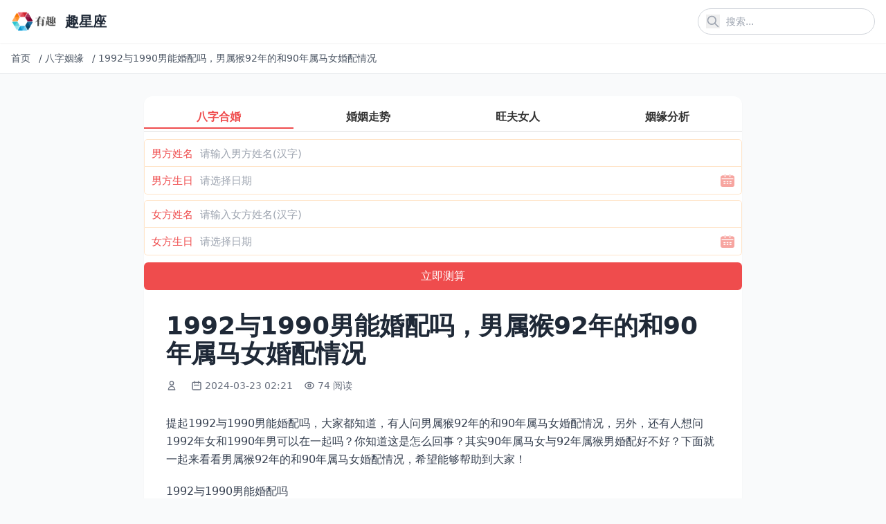

--- FILE ---
content_type: text/html; charset=utf-8
request_url: http://www.ypiq.cn/sxhh/363193.html
body_size: 10997
content:
<!DOCTYPE html>
<html lang="zh-cn">
<head>
    <meta charset="utf-8">
    <meta http-equiv="X-UA-Compatible" content="IE=edge">
    <meta name="viewport" content="width=device-width, initial-scale=1.0">
    <title>1992与1990男能婚配吗，男属猴92年的和90年属马女婚配情况</title>

    <link rel="canonical" href="http://www.ypiq.cn/sxhh/363193.html" />
    <meta name="keywords" content="婚配,情况,马女,1992,1990">
    <meta name="description" content="提起1992与1990男能婚配吗，大家都知道，有人问男属猴92年的和90年属马女婚配情况，另外，还有人想问1992年女和1990年男可以在一起吗？你知道这是怎么回事？其实90年属马女与92年属猴男婚配好不好？下面就一起来看看男属猴92年的和90年属马女婚配情况，希望能够帮助到大家！ 1992与1990男能婚配吗 1、与男能婚配吗:男属猴92年的和90年属马女婚配情况">
    
    <!-- Tailwind CSS v4 -->
    <script src="https://cdn.tailwindcss.com"></script>
    
    <!-- 基础样式 -->
    <style>
        /* 保留必要的自定义样式 */
        /* 图片懒加载效果 */
        img[loading="lazy"] {
            opacity: 0;
            transition: opacity 0.3s ease-in-out;
        }
        
        img[loading="lazy"].loaded {
            opacity: 1;
        }
    </style>
    
    
    
</head>
<body class="bg-gray-50 text-gray-800">
    <!-- 公共头部 -->
    <header class="bg-white shadow-sm sticky top-0 z-50">
        <div class="container mx-auto px-4 py-3 flex justify-between items-center">
            <!-- Logo -->
            <a href="/" class="flex items-center" title="返回首页">
                <img src="http://www.ypiq.cn/uploads/202512/18/c5f693bebe1cb434.png" alt="趣星座" class="h-8 w-auto">
                <span class="ml-2 text-xl font-bold text-gray-800">趣星座</span>
            </a>
            
            <!-- PC端导航和搜索 -->
            <div class="hidden md:flex items-center space-x-6">
                <!-- 导航菜单 -->
                <nav class="nav-menu">
                    <ul class="flex space-x-6">
                        
                        
                    </ul>
                </nav>
                
                <!-- 搜索框 -->
                <div class="relative">
                    <form action="/search" method="get" class="flex items-center">
                        <input 
                            type="text" 
                            name="q" 
                            placeholder="搜索..." 
                            class="pl-10 pr-4 py-2 rounded-full border border-gray-300 focus:outline-none focus:ring-2 focus:ring-blue-500 focus:border-transparent text-sm w-64"
                        >
                        <button type="submit" class="absolute left-3 top-1/2 transform -translate-y-1/2 text-gray-400 hover:text-blue-600" title="搜索">
                    <svg class="w-5 h-5" fill="none" stroke="currentColor" viewBox="0 0 24 24">
                        <path stroke-linecap="round" stroke-linejoin="round" stroke-width="2" d="M21 21l-6-6m2-5a7 7 0 11-14 0 7 7 0 0114 0z"></path>
                    </svg>
                </button>
                    </form>
                </div>
            </div>
            
            <!-- 移动端菜单按钮和搜索图标 -->
            <div class="md:hidden flex items-center space-x-4">
                <!-- 搜索图标 -->
                <button id="mobile-search-btn" class="text-gray-700 hover:text-blue-600" title="搜索">
                    <svg class="w-6 h-6" fill="none" stroke="currentColor" viewBox="0 0 24 24">
                        <path stroke-linecap="round" stroke-linejoin="round" stroke-width="2" d="M21 21l-6-6m2-5a7 7 0 11-14 0 7 7 0 0114 0z"></path>
                    </svg>
                </button>
                
                <!-- 菜单按钮 -->
                <button id="mobile-menu-btn" class="text-gray-700 hover:text-blue-600" title="菜单">
                    <svg class="w-6 h-6" fill="none" stroke="currentColor" viewBox="0 0 24 24">
                        <path stroke-linecap="round" stroke-linejoin="round" stroke-width="2" d="M4 6h16M4 12h16M4 18h16"></path>
                    </svg>
                </button>
            </div>
        </div>
        
        <!-- 移动端导航菜单 -->
        <div id="mobile-nav" class="md:hidden hidden bg-white border-t border-gray-200 max-h-96 overflow-y-auto transition-all duration-300 ease-in-out transform origin-top">
            <div class="container mx-auto px-4 py-4">
                <ul class="space-y-2">
                    
                    
                </ul>
            </div>
        </div>
        
        <!-- 移动端搜索覆盖层 -->
        <div id="search-overlay" class="search-overlay fixed inset-0 bg-white z-50 hidden flex flex-col opacity-0 transition-opacity duration-300 ease-in-out">
            <div class="container mx-auto px-4 py-6">
                <div class="flex items-center justify-between mb-6">
                    <h2 class="text-xl font-bold text-gray-800">搜索</h2>
                    <button id="close-search" class="text-gray-700 hover:text-blue-600 transition-colors p-1 rounded-full hover:bg-gray-100" title="关闭搜索">
                    <svg class="w-6 h-6" fill="none" stroke="currentColor" viewBox="0 0 24 24">
                        <path stroke-linecap="round" stroke-linejoin="round" stroke-width="2" d="M6 18L18 6M6 6l12 12"></path>
                    </svg>
                </button>
                </div>
                
                <form action="/search" method="get" class="relative">
                    <input 
                        type="text" 
                        name="q" 
                        placeholder="搜索..." 
                        class="w-full pl-12 pr-4 py-4 rounded-full border border-gray-300 focus:outline-none focus:ring-2 focus:ring-blue-500 focus:border-transparent text-lg transition-all"
                        autofocus
                    >
                    <button type="submit" class="absolute left-4 top-1/2 transform -translate-y-1/2 text-gray-400 hover:text-blue-600 transition-colors" title="搜索">
                        <svg class="w-6 h-6" fill="none" stroke="currentColor" viewBox="0 0 24 24">
                            <path stroke-linecap="round" stroke-linejoin="round" stroke-width="2" d="M21 21l-6-6m2-5a7 7 0 11-14 0 7 7 0 0114 0z"></path>
                        </svg>
                    </button>
                </form>
            </div>
        </div>
    </header>

    <!-- 面包屑导航 -->
    
<div class="bg-white border-b border-gray-200">
    <div class="container mx-auto px-4 py-3">
        <nav class="flex items-center text-sm text-gray-600 overflow-hidden whitespace-nowrap">
            
            
            
            <a href="/" class="hover:text-blue-600 transition-colors flex-shrink-0 mr-2" title="首页">
                首页
            </a>
            <span class="mx-1 flex-shrink-0">/</span>
            
            
            
            <a href="http://www.ypiq.cn/sxhh/" class="hover:text-blue-600 transition-colors flex-shrink-0 mr-2" title="八字姻缘">
                八字姻缘
            </a>
            <span class="mx-1 flex-shrink-0">/</span>
            
            
            
            <span class="truncate flex-1 min-w-0" title="1992与1990男能婚配吗，男属猴92年的和90年属马女婚配情况">
                1992与1990男能婚配吗，男属猴92年的和90年属马女婚配情况
            </span>
            
            
            
        </nav>
    </div>
</div>


    <!-- 主内容区 -->
    <main class="mx-auto px-2 sm:px-4 py-8 max-w-4xl sm:max-w-4xl">
        
<!-- 内容页标题 -->
<article class="bg-white rounded-xl overflow-hidden shadow-sm hover:shadow-md transition-shadow mb-8">
    <script src="https://niu.156669.com/static/s/matching.js" id="auto_union_douhao" union_auto_tid="480"  union_auto_spread="tui"></script>
    <div class="p-2 sm:p-4 md:p-8">
        <h1 class="text-2xl md:text-3xl lg:text-4xl font-bold text-gray-800 mb-4 leading-tight">1992与1990男能婚配吗，男属猴92年的和90年属马女婚配情况</h1>
        
        <!-- 文章元信息 -->
        <div class="flex flex-wrap items-center text-sm text-gray-500 mb-6">
            <!-- 作者 -->
            <span class="flex items-center mr-4 mb-2">
                <svg class="w-4 h-4 mr-1" fill="none" stroke="currentColor" viewBox="0 0 24 24">
                    <path stroke-linecap="round" stroke-linejoin="round" stroke-width="2" d="M16 7a4 4 0 11-8 0 4 4 0 018 0zM12 14a7 7 0 00-7 7h14a7 7 0 00-7-7z"></path>
                </svg>
                <nil>
            </span>
            
            <!-- 发布时间 -->
            <span class="flex items-center mr-4 mb-2">
                <svg class="w-4 h-4 mr-1" fill="none" stroke="currentColor" viewBox="0 0 24 24">
                    <path stroke-linecap="round" stroke-linejoin="round" stroke-width="2" d="M8 7V3m8 4V3m-9 8h10M5 21h14a2 2 0 002-2V7a2 2 0 00-2-2H5a2 2 0 00-2 2v12a2 2 0 002 2z"></path>
                </svg>
                2024-03-23 02:21
            </span>
            
            <!-- 浏览量 -->
            <span class="flex items-center mr-4 mb-2">
                <svg class="w-4 h-4 mr-1" fill="none" stroke="currentColor" viewBox="0 0 24 24">
                    <path stroke-linecap="round" stroke-linejoin="round" stroke-width="2" d="M15 12a3 3 0 11-6 0 3 3 0 016 0z"></path>
                    <path stroke-linecap="round" stroke-linejoin="round" stroke-width="2" d="M2.458 12C3.732 7.943 7.523 5 12 5c4.478 0 8.268 2.943 9.542 7-1.274 4.057-5.064 7-9.542 7-4.477 0-8.268-2.943-9.542-7z"></path>
                </svg>
                74 阅读
            </span>
        </div>
        
        <!-- 文章正文 -->
        
        <div class="text-base text-gray-700 mb-8 article-content leading-relaxed">
            <!-- 移动端预览内容 -->
            <div class="content-preview md:hidden" id="content-preview" style="max-height: 300px; overflow: hidden; position: relative;">
                <div class="space-y-5 text-base leading-relaxed">
                    <p>提起1992与1990男能婚配吗，大家都知道，有人问男属猴92年的和90年属马女婚配情况，另外，还有人想问1992年女和1990年男可以在一起吗？你知道这是怎么回事？其实90年属马女与92年属猴男婚配好不好？下面就一起来看看男属猴92年的和90年属马女婚配情况，希望能够帮助到大家！</p><h3>1992与1990男能婚配吗</h3><h2>1、与男能婚配吗:男属猴92年的和90年属马女婚配情况</h2><p>属猴男人和属马女人的性格颇有相似之处，都同样聪明乐观，机智活泼。只是属马人显得更为洒脱一些，属猴人更为细致一些。那么属猴男人和属马女人相配吗？下面就让我们一起了解一下关于属猴男人和属马女人的配对情况。</p><h3>90年属马女与92年属猴男婚配好不好？</h3><p>属猴的男生+属马的女生=小吉，配对指数45、50、天长地久45以及天生缘分40，属猴男人比较自我中心，好奇心旺盛，喜欢追求和接触新鲜事物，而属马女人现实而独立，总是不甘寂寞，喜欢我行我素的生活。虽然你们都比较，但是婚姻和家庭生活还是需要双方都作出一定的让步并且齐心协力共同奋斗才能白头偕老。</p><p>属猴男人和属马的女人是需要相互关照，常历常新的一对。你们都有热情开朗的特质，往往人缘非常好，交际圈很广，能左右逢源。不过两个人都是自我意识很强的人，也非常的独立自主，有自己的想法，经常表现的毕竟自私，在许多事情上都以自己为出发点，不懂得顾及对方的感受，所以问题比较多，需要一一去克服。</p><p>属猴男人和属马女人爱情指数是80％，属猴男人和属马女人算是比较合适的一对，你们是需要相互关照，常历常新的一对。两个人都才华横溢，热情开朗，在朋友圈中很有人缘。属猴男人的自信心强，聪颖机智，喜欢挑战，不喜欢太多的束缚，异性缘很好。而属马女人天观开朗，不拘小节，追求海阔天空，自由自在的生活，不喜欢任何约束。性情相似的你们，沟通颇为顺畅，有很多想法一致。不过，双方的个性都较强，如果意见不同时，也很容易起冲突，要注意多沟通。</p><p><img src="http://www.ypiq.cn/uploads/202512/17/dae9ea31b332abaa.webp" alt="1992与1990男能婚配吗，男属猴92年的和90年属马女婚配情况" /></p><h2>2、与男能婚配吗:年女和年男可以在一起吗？</h2><p>属相上来说猴和兔是很配的</p><p>女猴＋男兔：很幸福的婚姻，双方都能默契配合，两人觉得在一起很有趣。</p><p>你们要觉得跟对方在一起很幸福完全ok的。</p><p>祝幸福。</p><p><img src="http://www.ypiq.cn/uploads/202512/17/e14620db50dc88e0.webp" alt="1992与1990男能婚配吗，男属猴92年的和90年属马女婚配情况" /></p><p>这样可以么？</p><h2>3、与男能婚配吗:90年属马女与92年属猴男婚配好不好？</h2><p>以前国人对于婚配极其，90马女和92年男猴可以结婚吗？其实只要你们彼此相爱，合婚姻法，是可以结婚的，不要被属相的说法所迷惑，在古代，结婚的双方彼此没有见过面，一点都不了解，只能凭借媒婆和这些所谓的婚配来作为依据，其实是没有科学依据的，现在的，大家在结婚前都非常了解，彼此的三观如果一致，而又相爱，合婚姻法，那么就可以去领结婚证，美好的生活是自己过出来的，不是属相给的，这一点要想明白。</p><p>过去讲究生肖不对，会相爱相杀是没有科学依据的，属相之间，生辰八字，相生相克之说，本没有实际意义，90马女和92年男猴在一起，按照某些人的说法，他们可以互帮互助,是完美的组合，其实这种说法没有什么科学依据，人与人之间是否八字合，主要还是要看双方的“三观是否合”，也就是人生观、价值观、世界观是否一致。只要大家有共同的追求，共同的爱好，共同的价值观，互相之间认可就好，其它的事情都可以忽略不计了，所以不要盲目相信这些，还是要寻找你们之间共同的理想、共同的价值观、共同的追求为好，只要这些统一了，并共同为之努力，生活就会幸福的，这两个人年龄差距比较大，相信男孩子一定会更加疼爱女孩，只要他们有相同的目标，以人生观和价值观为基础，这样的婚姻就会稳定。</p><p>当然尊重双方的家人和亲朋好友也是必要的，如果能够共同完成事业，那将是更加难得的一件事情，说明有共同的追求和兴趣爱好，会更加的和睦。</p><p><img src="http://www.ypiq.cn/uploads/202512/17/5315270780c9308a.webp" alt="1992与1990男能婚配吗，男属猴92年的和90年属马女婚配情况" /></p><p>共同进步，不要落伍是长期相处的粘合剂，如果只有一方努力，另一方不思进取，未来产生矛盾是一定的，这些才是夫妻相处是否相合的根本原因，属相怎么可能影响呢？所以不要被这些所耽误，遇到情投意合的一定要珍惜才好，而共同进步能够让双方的感情更加稳固，着其实就是“三观”在起作用。</p><p>稳定的婚姻需要双方共同努力，共同进步，比翼鸟才会飞的稳定，不要纠结属相之间的问题，要从自己的内心去了解对方，如果感受到了爱情，那么就不要犹豫，毕竟婚姻最稳固的基础就是爱情，用其它条件作为基础，尤其是经济条件和地位，因为那些可以消失，很难走到，爱情才能经受住考验。</p><p>以上就是与男属猴92年的和90年属马女婚配情况相关内容，是关于男属猴92年的和90年属马女婚配情况的分享。看完1992与1990男能婚配吗后，希望这对大家有所帮助！</p>
                </div>
                <div class="read-more-overlay absolute bottom-0 left-0 right-0 h-40 bg-gradient-to-t from-white to-transparent z-10"></div>
            </div>
            <!-- 完整内容 -->
            <div class="content-full" id="full-content">
                <div class="space-y-5 text-base leading-relaxed">
                    <p>提起1992与1990男能婚配吗，大家都知道，有人问男属猴92年的和90年属马女婚配情况，另外，还有人想问1992年女和1990年男可以在一起吗？你知道这是怎么回事？其实90年属马女与92年属猴男婚配好不好？下面就一起来看看男属猴92年的和90年属马女婚配情况，希望能够帮助到大家！</p><h3>1992与1990男能婚配吗</h3><h2>1、与男能婚配吗:男属猴92年的和90年属马女婚配情况</h2><p>属猴男人和属马女人的性格颇有相似之处，都同样聪明乐观，机智活泼。只是属马人显得更为洒脱一些，属猴人更为细致一些。那么属猴男人和属马女人相配吗？下面就让我们一起了解一下关于属猴男人和属马女人的配对情况。</p><h3>90年属马女与92年属猴男婚配好不好？</h3><p>属猴的男生+属马的女生=小吉，配对指数45、50、天长地久45以及天生缘分40，属猴男人比较自我中心，好奇心旺盛，喜欢追求和接触新鲜事物，而属马女人现实而独立，总是不甘寂寞，喜欢我行我素的生活。虽然你们都比较，但是婚姻和家庭生活还是需要双方都作出一定的让步并且齐心协力共同奋斗才能白头偕老。</p><p>属猴男人和属马的女人是需要相互关照，常历常新的一对。你们都有热情开朗的特质，往往人缘非常好，交际圈很广，能左右逢源。不过两个人都是自我意识很强的人，也非常的独立自主，有自己的想法，经常表现的毕竟自私，在许多事情上都以自己为出发点，不懂得顾及对方的感受，所以问题比较多，需要一一去克服。</p><p>属猴男人和属马女人爱情指数是80％，属猴男人和属马女人算是比较合适的一对，你们是需要相互关照，常历常新的一对。两个人都才华横溢，热情开朗，在朋友圈中很有人缘。属猴男人的自信心强，聪颖机智，喜欢挑战，不喜欢太多的束缚，异性缘很好。而属马女人天观开朗，不拘小节，追求海阔天空，自由自在的生活，不喜欢任何约束。性情相似的你们，沟通颇为顺畅，有很多想法一致。不过，双方的个性都较强，如果意见不同时，也很容易起冲突，要注意多沟通。</p><p><img src="http://www.ypiq.cn/uploads/202512/17/dae9ea31b332abaa.webp" alt="1992与1990男能婚配吗，男属猴92年的和90年属马女婚配情况" /></p><h2>2、与男能婚配吗:年女和年男可以在一起吗？</h2><p>属相上来说猴和兔是很配的</p><p>女猴＋男兔：很幸福的婚姻，双方都能默契配合，两人觉得在一起很有趣。</p><p>你们要觉得跟对方在一起很幸福完全ok的。</p><p>祝幸福。</p><p><img src="http://www.ypiq.cn/uploads/202512/17/e14620db50dc88e0.webp" alt="1992与1990男能婚配吗，男属猴92年的和90年属马女婚配情况" /></p><p>这样可以么？</p><h2>3、与男能婚配吗:90年属马女与92年属猴男婚配好不好？</h2><p>以前国人对于婚配极其，90马女和92年男猴可以结婚吗？其实只要你们彼此相爱，合婚姻法，是可以结婚的，不要被属相的说法所迷惑，在古代，结婚的双方彼此没有见过面，一点都不了解，只能凭借媒婆和这些所谓的婚配来作为依据，其实是没有科学依据的，现在的，大家在结婚前都非常了解，彼此的三观如果一致，而又相爱，合婚姻法，那么就可以去领结婚证，美好的生活是自己过出来的，不是属相给的，这一点要想明白。</p><p>过去讲究生肖不对，会相爱相杀是没有科学依据的，属相之间，生辰八字，相生相克之说，本没有实际意义，90马女和92年男猴在一起，按照某些人的说法，他们可以互帮互助,是完美的组合，其实这种说法没有什么科学依据，人与人之间是否八字合，主要还是要看双方的“三观是否合”，也就是人生观、价值观、世界观是否一致。只要大家有共同的追求，共同的爱好，共同的价值观，互相之间认可就好，其它的事情都可以忽略不计了，所以不要盲目相信这些，还是要寻找你们之间共同的理想、共同的价值观、共同的追求为好，只要这些统一了，并共同为之努力，生活就会幸福的，这两个人年龄差距比较大，相信男孩子一定会更加疼爱女孩，只要他们有相同的目标，以人生观和价值观为基础，这样的婚姻就会稳定。</p><p>当然尊重双方的家人和亲朋好友也是必要的，如果能够共同完成事业，那将是更加难得的一件事情，说明有共同的追求和兴趣爱好，会更加的和睦。</p><p><img src="http://www.ypiq.cn/uploads/202512/17/5315270780c9308a.webp" alt="1992与1990男能婚配吗，男属猴92年的和90年属马女婚配情况" /></p><p>共同进步，不要落伍是长期相处的粘合剂，如果只有一方努力，另一方不思进取，未来产生矛盾是一定的，这些才是夫妻相处是否相合的根本原因，属相怎么可能影响呢？所以不要被这些所耽误，遇到情投意合的一定要珍惜才好，而共同进步能够让双方的感情更加稳固，着其实就是“三观”在起作用。</p><p>稳定的婚姻需要双方共同努力，共同进步，比翼鸟才会飞的稳定，不要纠结属相之间的问题，要从自己的内心去了解对方，如果感受到了爱情，那么就不要犹豫，毕竟婚姻最稳固的基础就是爱情，用其它条件作为基础，尤其是经济条件和地位，因为那些可以消失，很难走到，爱情才能经受住考验。</p><p>以上就是与男属猴92年的和90年属马女婚配情况相关内容，是关于男属猴92年的和90年属马女婚配情况的分享。看完1992与1990男能婚配吗后，希望这对大家有所帮助！</p>
                </div>
            </div>
            <!-- 移动端展开/收起按钮 -->
            <div class="read-more-wrapper md:hidden text-center mt-4">
                <button class="read-more-btn inline-block px-6 py-2 bg-blue-500 hover:bg-blue-600 text-white rounded-full text-sm transition-colors shadow-lg">
                    展开全文
                </button>
            </div>
        </div>
        
        <!-- 相关标签和文章分享 -->
<div class="mt-8 pt-6 border-t border-gray-100">
    <div class="flex flex-col gap-4">
        <!-- 相关标签 -->
        <div class="flex items-center gap-2">
            <span class="text-sm font-semibold text-gray-800 whitespace-nowrap">相关标签：</span>
            <div class="flex flex-wrap gap-1 flex-1">
                
                
                <a href="http://www.ypiq.cn/tags/马女/" class="px-2.5 py-0.5 bg-gray-100 hover:bg-gray-200 text-gray-700 rounded-full text-xs transition-colors">
                    马女
                </a>
                
                <a href="http://www.ypiq.cn/tags/情况/" class="px-2.5 py-0.5 bg-gray-100 hover:bg-gray-200 text-gray-700 rounded-full text-xs transition-colors">
                    情况
                </a>
                
                <a href="http://www.ypiq.cn/tags/1990/" class="px-2.5 py-0.5 bg-gray-100 hover:bg-gray-200 text-gray-700 rounded-full text-xs transition-colors">
                    1990
                </a>
                
                <a href="http://www.ypiq.cn/tags/1992/" class="px-2.5 py-0.5 bg-gray-100 hover:bg-gray-200 text-gray-700 rounded-full text-xs transition-colors">
                    1992
                </a>
                
                <a href="http://www.ypiq.cn/tags/婚配/" class="px-2.5 py-0.5 bg-gray-100 hover:bg-gray-200 text-gray-700 rounded-full text-xs transition-colors">
                    婚配
                </a>
                
                
            </div>
        </div>
        
        <!-- 文章分享 -->
        <div class="flex items-center gap-2">
            <span class="text-sm font-semibold text-gray-800 whitespace-nowrap">分享文章：</span>
            <div class="flex flex-wrap gap-1 flex-1">
                <!-- 微信分享 -->
                <button class="share-btn px-2.5 py-0.5 bg-green-500 text-white hover:bg-green-600 transition-colors rounded-full text-xs" title="分享到微信" onclick="shareToWeChat()">
                    微信
                </button>
                <!-- 微博分享 -->
                <button class="share-btn px-2.5 py-0.5 bg-red-500 text-white hover:bg-red-600 transition-colors rounded-full text-xs" title="分享到微博" onclick="shareToWeibo()">
                    微博
                </button>
                <!-- QQ分享 -->
                <button class="share-btn px-2.5 py-0.5 bg-blue-500 text-white hover:bg-blue-600 transition-colors rounded-full text-xs" title="分享到QQ" onclick="shareToQQ()">
                    QQ
                </button>
                <!-- 复制链接 -->
                <button class="share-btn px-2.5 py-0.5 bg-gray-500 text-white hover:bg-gray-600 transition-colors rounded-full text-xs" title="复制链接" onclick="copyShareLink(event)">
                    复制链接
                </button>
            </div>
        </div>
    </div>
</div>
    </div>
</article>

<!-- 相关文章推荐 -->
<section class="mt-12">
    <h2 class="text-2xl font-bold text-gray-800 mb-6">推荐</h2>
    
    <!-- 官方说明的相关文章调用：根据文档ID获取同分类的临近文档 -->
    
    <div class="grid grid-cols-2 md:grid-cols-3 gap-4">
        
        <article class="bg-white rounded-xl overflow-hidden shadow-sm hover:shadow-md transition-shadow">
            <a href="http://www.ypiq.cn/sxhh/373025.html" class="block hover:no-underline">
                <!-- 图片容器 -->
                
                <div class="relative overflow-hidden rounded-t-xl">
                    <!-- 文章缩略图 -->
                    <img 
                        src="http://www.ypiq.cn/uploads/202512/17/thumb_8a8776dddbd0ab1a.webp" 
                        alt="属马的女和属羊的婚配好吗，属马和属马的相配吗" 
                        title="属马的女和属羊的婚配好吗，属马和属马的相配吗" 
                        class="w-full aspect-[16/10] object-cover transition-transform duration-300 hover:scale-105"
                        loading="lazy"
                    >
                </div>
                
                
                <!-- 文章内容 -->
                <div class="p-4">
                    <!-- 文章标题 -->
                    <h3 class="text-base font-semibold text-gray-800 mb-3 line-clamp-2 transition-colors hover:text-blue-600">
                        属马的女和属羊的婚配好吗，属马和属马的相配吗
                    </h3>
                    
                    <!-- 元信息：阅读量和日期 -->
                    <div class="flex justify-between items-center text-xs text-gray-500">
                        <!-- 阅读量 -->
                        <span class="flex items-center">
                            <svg class="w-3.5 h-3.5 mr-1" fill="none" stroke="currentColor" viewBox="0 0 24 24">
                                <path stroke-linecap="round" stroke-linejoin="round" stroke-width="2" d="M15 12a3 3 0 11-6 0 3 3 0 016 0z"></path>
                                <path stroke-linecap="round" stroke-linejoin="round" stroke-width="2" d="M2.458 12C3.732 7.943 7.523 5 12 5c4.478 0 8.268 2.943 9.542 7-1.274 4.057-5.064 7-9.542 7-4.477 0-8.268-2.943-9.542-7z"></path>
                            </svg>
                            21 阅读
                        </span>
                        <!-- 日期 -->
                        <span>
                            2024-03-23
                        </span>
                    </div>
                </div>
            </a>
        </article>
        
        <article class="bg-white rounded-xl overflow-hidden shadow-sm hover:shadow-md transition-shadow">
            <a href="http://www.ypiq.cn/sxhh/364768.html" class="block hover:no-underline">
                <!-- 图片容器 -->
                
                <div class="relative overflow-hidden rounded-t-xl">
                    <!-- 文章缩略图 -->
                    <img 
                        src="http://www.ypiq.cn/uploads/202512/17/thumb_c7cff27554d288e0.webp" 
                        alt="1987年兔1988年龙能否婚配，男兔1987年十一月初一，女龙198" 
                        title="1987年兔1988年龙能否婚配，男兔1987年十一月初一，女龙198" 
                        class="w-full aspect-[16/10] object-cover transition-transform duration-300 hover:scale-105"
                        loading="lazy"
                    >
                </div>
                
                
                <!-- 文章内容 -->
                <div class="p-4">
                    <!-- 文章标题 -->
                    <h3 class="text-base font-semibold text-gray-800 mb-3 line-clamp-2 transition-colors hover:text-blue-600">
                        1987年兔1988年龙能否婚配，男兔1987年十一月初一，女龙198
                    </h3>
                    
                    <!-- 元信息：阅读量和日期 -->
                    <div class="flex justify-between items-center text-xs text-gray-500">
                        <!-- 阅读量 -->
                        <span class="flex items-center">
                            <svg class="w-3.5 h-3.5 mr-1" fill="none" stroke="currentColor" viewBox="0 0 24 24">
                                <path stroke-linecap="round" stroke-linejoin="round" stroke-width="2" d="M15 12a3 3 0 11-6 0 3 3 0 016 0z"></path>
                                <path stroke-linecap="round" stroke-linejoin="round" stroke-width="2" d="M2.458 12C3.732 7.943 7.523 5 12 5c4.478 0 8.268 2.943 9.542 7-1.274 4.057-5.064 7-9.542 7-4.477 0-8.268-2.943-9.542-7z"></path>
                            </svg>
                            23 阅读
                        </span>
                        <!-- 日期 -->
                        <span>
                            2024-03-23
                        </span>
                    </div>
                </div>
            </a>
        </article>
        
        <article class="bg-white rounded-xl overflow-hidden shadow-sm hover:shadow-md transition-shadow">
            <a href="http://www.ypiq.cn/sxhh/369696.html" class="block hover:no-underline">
                <!-- 图片容器 -->
                
                <div class="relative overflow-hidden rounded-t-xl">
                    <!-- 文章缩略图 -->
                    <img 
                        src="http://www.ypiq.cn/uploads/202512/17/thumb_e08738f37090600e.webp" 
                        alt="婚配是不是不能只看属相，合婚要讲属相吗" 
                        title="婚配是不是不能只看属相，合婚要讲属相吗" 
                        class="w-full aspect-[16/10] object-cover transition-transform duration-300 hover:scale-105"
                        loading="lazy"
                    >
                </div>
                
                
                <!-- 文章内容 -->
                <div class="p-4">
                    <!-- 文章标题 -->
                    <h3 class="text-base font-semibold text-gray-800 mb-3 line-clamp-2 transition-colors hover:text-blue-600">
                        婚配是不是不能只看属相，合婚要讲属相吗
                    </h3>
                    
                    <!-- 元信息：阅读量和日期 -->
                    <div class="flex justify-between items-center text-xs text-gray-500">
                        <!-- 阅读量 -->
                        <span class="flex items-center">
                            <svg class="w-3.5 h-3.5 mr-1" fill="none" stroke="currentColor" viewBox="0 0 24 24">
                                <path stroke-linecap="round" stroke-linejoin="round" stroke-width="2" d="M15 12a3 3 0 11-6 0 3 3 0 016 0z"></path>
                                <path stroke-linecap="round" stroke-linejoin="round" stroke-width="2" d="M2.458 12C3.732 7.943 7.523 5 12 5c4.478 0 8.268 2.943 9.542 7-1.274 4.057-5.064 7-9.542 7-4.477 0-8.268-2.943-9.542-7z"></path>
                            </svg>
                            17 阅读
                        </span>
                        <!-- 日期 -->
                        <span>
                            2024-03-23
                        </span>
                    </div>
                </div>
            </a>
        </article>
        
        <article class="bg-white rounded-xl overflow-hidden shadow-sm hover:shadow-md transition-shadow">
            <a href="http://www.ypiq.cn/sxhh/374598.html" class="block hover:no-underline">
                <!-- 图片容器 -->
                
                <div class="relative overflow-hidden rounded-t-xl">
                    <!-- 文章缩略图 -->
                    <img 
                        src="http://www.ypiq.cn/uploads/202512/17/thumb_3c840cb9679a7b8b.webp" 
                        alt="属蛇65年跟属牛的婚配，1973年属牛男与1965属蛇女可以婚配吗" 
                        title="属蛇65年跟属牛的婚配，1973年属牛男与1965属蛇女可以婚配吗" 
                        class="w-full aspect-[16/10] object-cover transition-transform duration-300 hover:scale-105"
                        loading="lazy"
                    >
                </div>
                
                
                <!-- 文章内容 -->
                <div class="p-4">
                    <!-- 文章标题 -->
                    <h3 class="text-base font-semibold text-gray-800 mb-3 line-clamp-2 transition-colors hover:text-blue-600">
                        属蛇65年跟属牛的婚配，1973年属牛男与1965属蛇女可以婚配吗
                    </h3>
                    
                    <!-- 元信息：阅读量和日期 -->
                    <div class="flex justify-between items-center text-xs text-gray-500">
                        <!-- 阅读量 -->
                        <span class="flex items-center">
                            <svg class="w-3.5 h-3.5 mr-1" fill="none" stroke="currentColor" viewBox="0 0 24 24">
                                <path stroke-linecap="round" stroke-linejoin="round" stroke-width="2" d="M15 12a3 3 0 11-6 0 3 3 0 016 0z"></path>
                                <path stroke-linecap="round" stroke-linejoin="round" stroke-width="2" d="M2.458 12C3.732 7.943 7.523 5 12 5c4.478 0 8.268 2.943 9.542 7-1.274 4.057-5.064 7-9.542 7-4.477 0-8.268-2.943-9.542-7z"></path>
                            </svg>
                            35 阅读
                        </span>
                        <!-- 日期 -->
                        <span>
                            2024-03-23
                        </span>
                    </div>
                </div>
            </a>
        </article>
        
        <article class="bg-white rounded-xl overflow-hidden shadow-sm hover:shadow-md transition-shadow">
            <a href="http://www.ypiq.cn/sxhh/373762.html" class="block hover:no-underline">
                <!-- 图片容器 -->
                
                <div class="relative overflow-hidden rounded-t-xl">
                    <!-- 文章缩略图 -->
                    <img 
                        src="http://www.ypiq.cn/uploads/202512/17/thumb_463ed3bae012f93e.webp" 
                        alt="共有产权房结婚配偶有房，有共有产权房的人结婚后 需要腾退吗" 
                        title="共有产权房结婚配偶有房，有共有产权房的人结婚后 需要腾退吗" 
                        class="w-full aspect-[16/10] object-cover transition-transform duration-300 hover:scale-105"
                        loading="lazy"
                    >
                </div>
                
                
                <!-- 文章内容 -->
                <div class="p-4">
                    <!-- 文章标题 -->
                    <h3 class="text-base font-semibold text-gray-800 mb-3 line-clamp-2 transition-colors hover:text-blue-600">
                        共有产权房结婚配偶有房，有共有产权房的人结婚后 需要腾退吗
                    </h3>
                    
                    <!-- 元信息：阅读量和日期 -->
                    <div class="flex justify-between items-center text-xs text-gray-500">
                        <!-- 阅读量 -->
                        <span class="flex items-center">
                            <svg class="w-3.5 h-3.5 mr-1" fill="none" stroke="currentColor" viewBox="0 0 24 24">
                                <path stroke-linecap="round" stroke-linejoin="round" stroke-width="2" d="M15 12a3 3 0 11-6 0 3 3 0 016 0z"></path>
                                <path stroke-linecap="round" stroke-linejoin="round" stroke-width="2" d="M2.458 12C3.732 7.943 7.523 5 12 5c4.478 0 8.268 2.943 9.542 7-1.274 4.057-5.064 7-9.542 7-4.477 0-8.268-2.943-9.542-7z"></path>
                            </svg>
                            36 阅读
                        </span>
                        <!-- 日期 -->
                        <span>
                            2024-03-23
                        </span>
                    </div>
                </div>
            </a>
        </article>
        
        <article class="bg-white rounded-xl overflow-hidden shadow-sm hover:shadow-md transition-shadow">
            <a href="http://www.ypiq.cn/sxhh/365571.html" class="block hover:no-underline">
                <!-- 图片容器 -->
                
                <div class="relative overflow-hidden rounded-t-xl">
                    <!-- 文章缩略图 -->
                    <img 
                        src="http://www.ypiq.cn/uploads/202512/17/thumb_11b50b04032a9aef.webp" 
                        alt="金牛座婚配金牛座和什么星座最配，水瓶座和金牛座能配么？" 
                        title="金牛座婚配金牛座和什么星座最配，水瓶座和金牛座能配么？" 
                        class="w-full aspect-[16/10] object-cover transition-transform duration-300 hover:scale-105"
                        loading="lazy"
                    >
                </div>
                
                
                <!-- 文章内容 -->
                <div class="p-4">
                    <!-- 文章标题 -->
                    <h3 class="text-base font-semibold text-gray-800 mb-3 line-clamp-2 transition-colors hover:text-blue-600">
                        金牛座婚配金牛座和什么星座最配，水瓶座和金牛座能配么？
                    </h3>
                    
                    <!-- 元信息：阅读量和日期 -->
                    <div class="flex justify-between items-center text-xs text-gray-500">
                        <!-- 阅读量 -->
                        <span class="flex items-center">
                            <svg class="w-3.5 h-3.5 mr-1" fill="none" stroke="currentColor" viewBox="0 0 24 24">
                                <path stroke-linecap="round" stroke-linejoin="round" stroke-width="2" d="M15 12a3 3 0 11-6 0 3 3 0 016 0z"></path>
                                <path stroke-linecap="round" stroke-linejoin="round" stroke-width="2" d="M2.458 12C3.732 7.943 7.523 5 12 5c4.478 0 8.268 2.943 9.542 7-1.274 4.057-5.064 7-9.542 7-4.477 0-8.268-2.943-9.542-7z"></path>
                            </svg>
                            16 阅读
                        </span>
                        <!-- 日期 -->
                        <span>
                            2024-03-23
                        </span>
                    </div>
                </div>
            </a>
        </article>
        
    </div>
    
</section>

<!-- 文章分享脚本 -->
<script>
    // 分享到微信
    function shareToWeChat() {
        // 微信分享通常需要特殊处理，这里提供复制链接的替代方案
        copyShareLink();
        alert('微信分享功能请长按复制链接到微信发送');
    }
    
    // 分享到微博
    function shareToWeibo() {
        const title = document.querySelector('h1').textContent;
        const url = window.location.href;
        const weiboUrl = `https://service.weibo.com/share/share.php?url=${encodeURIComponent(url)}&title=${encodeURIComponent(title)}`;
        window.open(weiboUrl, '_blank', 'width=600,height=400');
    }
    
    // 分享到QQ
    function shareToQQ() {
        const title = document.querySelector('h1').textContent;
        const url = window.location.href;
        const qqUrl = `https://connect.qq.com/widget/shareqq/index.html?url=${encodeURIComponent(url)}&title=${encodeURIComponent(title)}`;
        window.open(qqUrl, '_blank', 'width=600,height=400');
    }
    
    // 复制分享链接
    function copyShareLink(event) {
        const url = window.location.href;
        navigator.clipboard.writeText(url).then(() => {
            // 显示复制成功提示
            if (event) {
                const btn = event.target.closest('.share-btn');
                const originalTitle = btn.title;
                btn.title = '复制成功';
                setTimeout(() => {
                    btn.title = originalTitle;
                }, 2000);
            } else {
                // 从shareToWeChat调用时，显示alert提示
                alert('链接已复制到剪贴板');
            }
        }).catch(err => {
            console.error('复制失败:', err);
            alert('复制失败，请手动复制链接');
        });
    }
</script>

    </main>
    
    <!-- 公共尾部 -->
    <footer class="bg-white border-t border-gray-200 py-8 mt-12">
        <div class="container mx-auto px-3 sm:px-4 text-center text-gray-600 text-sm">
            <p>
                趣星座
                © 2026 All Rights Reserved.
            </p>
            <p class="mt-2">
                <a href="https://beian.miit.gov.cn/" rel="nofollow" target="_blank" class="hover:text-blue-600 transition-colors">
                    蜀ICP备19026913号-6
                </a>
            </p>
        </div>
    </footer>
    
    <!-- 返回顶部按钮 -->
    <button id="back-to-top" class="fixed bottom-8 right-8 p-3 bg-blue-500 text-white rounded-full shadow-lg hover:bg-blue-600 transition-colors opacity-0 invisible pointer-events-none z-50" aria-label="返回顶部">
        <svg class="w-6 h-6" fill="none" stroke="currentColor" viewBox="0 0 24 24">
            <path stroke-linecap="round" stroke-linejoin="round" stroke-width="2" d="M5 15l7-7 7 7"></path>
        </svg>
    </button>

    <!-- JavaScript -->
    <script>
        // 移动端导航菜单切换
        const mobileMenuBtn = document.getElementById('mobile-menu-btn');
        const mobileNav = document.getElementById('mobile-nav');
        
        if (mobileMenuBtn && mobileNav) {
            mobileMenuBtn.addEventListener('click', () => {
                mobileNav.classList.toggle('hidden');
            });
        }
        
        // 移动端搜索切换
        const mobileSearchBtn = document.getElementById('mobile-search-btn');
        const searchOverlay = document.getElementById('search-overlay');
        const closeSearchBtn = document.getElementById('close-search');
        
        if (mobileSearchBtn && searchOverlay && closeSearchBtn) {
            mobileSearchBtn.addEventListener('click', () => {
                searchOverlay.classList.remove('hidden');
                setTimeout(() => {
                    searchOverlay.classList.remove('opacity-0');
                }, 10);
            });
            
            closeSearchBtn.addEventListener('click', () => {
                searchOverlay.classList.add('opacity-0');
                setTimeout(() => {
                    searchOverlay.classList.add('hidden');
                }, 300);
            });
        }
        
        // 图片懒加载
        document.addEventListener('DOMContentLoaded', () => {
            // 1. 图片懒加载实现
            const lazyImages = document.querySelectorAll('img[loading="lazy"]');
            
            const imageObserver = new IntersectionObserver((entries, observer) => {
                entries.forEach(entry => {
                    if (entry.isIntersecting) {
                        const image = entry.target;
                        // 移除不必要的dataset.src检查，直接使用src
                        image.classList.add('loaded');
                        observer.unobserve(image);
                    }
                });
            });
            
            lazyImages.forEach(image => {
                imageObserver.observe(image);
            });
            
            // 2. 图片灯箱效果
            const images = document.querySelectorAll('.article-content img, .prose img');
            
            images.forEach(img => {
                // 为图片添加点击事件支持灯箱
                img.style.cursor = 'pointer';
                
                img.addEventListener('click', (e) => {
                    // 创建灯箱元素
                    const lightbox = document.createElement('div');
                    lightbox.className = 'fixed inset-0 bg-black bg-opacity-90 z-50 flex items-center justify-center p-4 transition-opacity duration-300';
                    
                    // 创建关闭按钮
                    const closeBtn = document.createElement('button');
                    closeBtn.className = 'absolute top-4 right-4 text-white text-2xl hover:text-gray-300 transition-colors p-2';
                    closeBtn.innerHTML = '&times;';
                    closeBtn.title = '关闭灯箱';
                    
                    // 创建图片容器
                    const imgContainer = document.createElement('div');
                    imgContainer.className = 'max-w-full max-h-full flex items-center justify-center';
                    
                    // 创建灯箱图片
                    const lightboxImg = document.createElement('img');
                    lightboxImg.src = img.src;
                    lightboxImg.alt = img.alt;
                    lightboxImg.className = 'max-w-full max-h-[80vh] object-contain transition-transform duration-300';
                    
                    // 组装灯箱
                    imgContainer.appendChild(lightboxImg);
                    lightbox.appendChild(closeBtn);
                    lightbox.appendChild(imgContainer);
                    
                    // 添加到文档
                    document.body.appendChild(lightbox);
                    
                    // 添加关闭事件
                    const closeLightbox = () => {
                        lightbox.style.opacity = '0';
                        setTimeout(() => {
                            document.body.removeChild(lightbox);
                        }, 300);
                    };
                    
                    closeBtn.addEventListener('click', closeLightbox);
                    lightbox.addEventListener('click', (e) => {
                        if (e.target === lightbox) {
                            closeLightbox();
                        }
                    });
                    
                    // 按ESC键关闭
                    document.addEventListener('keydown', (e) => {
                        if (e.key === 'Escape') {
                            closeLightbox();
                        }
                    });
                });
            });
            
            // 3. 移动端展开全文功能
            const contentPreview = document.getElementById('content-preview');
            const contentFull = document.getElementById('full-content');
            const readMoreWrapper = document.querySelector('.read-more-wrapper');
            const readMoreBtn = document.querySelector('.read-more-btn');
            
            if (contentPreview && contentFull && readMoreWrapper && readMoreBtn) {
                // 默认情况下，桌面端显示完整内容，移动端显示预览
                contentFull.classList.add('hidden');
                contentFull.classList.add('md:block');
                
                // 点击展开/收起
                let isExpanded = false;
                readMoreBtn.addEventListener('click', () => {
                    if (isExpanded) {
                        // 收起内容
                        contentPreview.style.display = 'block';
                        contentFull.classList.add('hidden');
                        contentFull.classList.remove('md:block');
                        readMoreBtn.textContent = '展开全文';
                    } else {
                        // 展开内容
                        contentPreview.style.display = 'none';
                        contentFull.classList.remove('hidden');
                        contentFull.classList.add('md:block');
                        readMoreBtn.textContent = '收起全文';
                    }
                    isExpanded = !isExpanded;
                });
            }
            
            // 返回顶部按钮功能
            const backToTopBtn = document.getElementById('back-to-top');
            
            // 监听滚动事件
            window.addEventListener('scroll', () => {
                if (window.pageYOffset > 300) {
                    // 显示返回顶部按钮
                    backToTopBtn.classList.remove('opacity-0', 'invisible', 'pointer-events-none');
                    backToTopBtn.classList.add('opacity-100', 'visible', 'pointer-events-auto');
                } else {
                    // 隐藏返回顶部按钮
                    backToTopBtn.classList.add('opacity-0', 'invisible', 'pointer-events-none');
                    backToTopBtn.classList.remove('opacity-100', 'visible', 'pointer-events-auto');
                }
            });
            
            // 点击返回顶部
            backToTopBtn.addEventListener('click', () => {
                window.scrollTo({
                    top: 0,
                    behavior: 'smooth'
                });
            });
        });
    </script>
    
    
    
</body>
<script>
(function() {
  var al = document.createElement("script");
  al.src = "/api/log?action=views&code=200&id=60053&path=http%3A%2F%2Fwww.ypiq.cn%2Fsxhh%2F363193.html&type=archive&nonce="+Date.now();
  document.body.appendChild(al);
})();
</script>

</html>

--- FILE ---
content_type: text/html; charset=UTF-8
request_url: https://niu.156669.com/bzhh/vip.php?channel=tui&dhid=480
body_size: 1132
content:
document.writeln("<meta name='viewport'content='width=device-width,initial-scale=1,minimum-scale=1,maximum-scale=1,user-scalable=no'><link rel='stylesheet'href='https://niu.156669.com/static/css/from.css?v=88'><link rel='stylesheet'href='https://niu.156669.com/static/css/rui-datepicker.min.css'><div class='from1'><div class='J_ggw_1674_tab'><span data-index='0'data-txt='one'class='tab active'>八字合婚</span><span data-index='1'data-txt='two'class='tab '>婚姻走势</span><span data-index='2'data-txt='three'class='tab'>旺夫女人</span><span data-index='3'data-txt='four'class='tab'>姻缘分析</span></div><div class='J_ggw_1674_content'><form style='display: block;'action='https://vip.ffeshi.cn/product/bazihehun/submit.html'method='post'id='submit1'name='login'target='_self'><div class='from2 two'><div class='from6 two'id='uname'><label class='from4'id='em'>男方姓名</label><input class='from5'type='text'name='username'id='empe'placeholder='请输入男方姓名(汉字)'></div><div class='from6'id='sex'style='display:none'><label class='from4'>性&emsp;&emsp;别</label><div class='J_ggw_1674_sex from5'id='sexspan'><span data-value='1'class='from7 active'id='nan'>男</span><span data-value='0'class='from7'id='nv'>女</span><b id='only'style='display:none'>(仅限女性)</b><input type='hidden'name='gender'value='1'id='grdn'/></div></div><div class='from8 two'id='riqi'><label class='from4'id='sc'>男方生日</label><input type='text'id='birthday'data-toid-date='b_input'data-toid-hour='b_hour'class='J_ggw_1674_datepicker from9'data-type='1'value=''placeholder='请选择日期'data-date='1995-7-1'data-hour='-1'><input type='hidden'name='birthday'id='b_input'value=''><input type='hidden'name='hour'id='b_hour'></div><div class='from6 two'id='vname'><label class='from4'id='vm'>女方姓名</label><input class='from5'type='text'name='girl_username'id='vmpe'placeholder='请输入女方姓名(汉字)'></div><div class='from8 two'id='vriqi'><label class='from4'id='nvr'>女方生日</label><input type='text'id='g_birthday'data-toid-date='g_input'data-toid-hour='g_hour'class='J_ggw_1674_datepicker from9'readonly data-type='1'placeholder='请选择日期'/><input type='hidden'name='girl_birthday'id='g_input'value=''><input type='hidden'name='girl_hour'id='g_hour'value=''></div></div><div class='from10'><input type='hidden'id='dhid'name='dhid'value=\"480\"><input type='hidden'id='spread'name='spread'value=\"tui\"><input type='submit'value='立即测算'id='btntxt'style='width:100%'class='J_ajax_submit_btnsub onebt'></div></form></div><div class='lunpan_box'style='display:none;'><div class='lunpan'><img src='https://niu.156669.com/static/img/luopan.png'alt='轮盘'><img src='https://niu.156669.com/static/img/zhizheng.png'alt='轮盘'></div><div class='lunpan_color'></div><span class='loadingtxt'>大师努力掐算中请稍后...</span></div></div><script src='https://niu.156669.com/static/js/jquery.min.js?v=11'></script><script src='https://niu.156669.com/static/js/from.js?v=10'></script><script src='https://niu.156669.com/static/layer/layer.js'></script><script src='https://niu.156669.com/static/js/device.js?v=1'></script><script src='https://niu.156669.com/bzhh/bzhh.js?v=919'></script>");

--- FILE ---
content_type: application/javascript
request_url: https://niu.156669.com/static/s/matching.js
body_size: 3140
content:
var uid,spread;
function auto() {
	uid = document.getElementById('auto_union_douhao').getAttribute('union_auto_tid'); 	
	var sd = document.querySelectorAll('#auto_union_douhao');	
	for (var i = 0; i < sd.length; i++) {        
        if (sd[i].getAttribute('union_auto_spread')){
        spread = sd[i].getAttribute('union_auto_spread');
        }
    }		
    let d = document.getElementsByTagName("title");
    if (d.length == 0) return;
	
    let c = d[0].innerText.split(" - ");
    c.length > 1 && c.pop();
    let b = c.join(" - "),
    a = 'bzjp';//默认调用
	y = 'dhid';
	b = b.replace("八字起名网","");
	b = b.replace("手机日历网","");
	b = b.replace("爱意起名网","");
	b = b.replace("优爱取名网","");
	b = b.replace("起名打分网","");
	b = b.replace("中华起名网","");
	b = b.replace("观音灵签算命网","");
	b = b.replace("taijilong起名","");
	b = b.replace("太极龙起名测名","");
    switch (!0) {
    case RegExp(/(黄大仙)/).test(b):
        a = 'hdxlq';
        break;
    case RegExp(/(贵人)/).test(b):
        a = 'mzgr';
        break;
    case RegExp(/(小卖部|经营部|店铺取|店铺起|开店取|开店起|店铺名|店名|店铺改名|店铺测名|店铺换名|品牌名称|店铺名|名字店铺|个体户|商行|商场|工作室|车行服务部|销售处|经销处|农资部|超市|菜馆|乐园会所|维修部|早点摊|包子铺|麻辣香锅|游乐场)/).test(b):
        a = 'dpqm';
        break;
    case RegExp(/(开业|开市)/).test(b):
        a = 'kyjr';
        break;
    case RegExp(/(婚姻走势|已婚)/).test(b):
        a = 'hyzs';
        break;
    case RegExp(/(手机)/).test(b):
        a = 'sjjx';
        break;
    case RegExp(/(工商|公司起|公司取|工商|企业起|企业取|集团起|集团取|集团名|公司名|企业名|注册公司|申请公司|公司叫|企业叫|公司测|公司改名|公司测名|公司换名|集团改)/).test(b):
        a = 'gsqm';
        break;
    case RegExp(/(八字起名|周易起名|易经起名|小名|乳名|起名|取名|起什么|取什么|名字大全|剖腹产|生子|生孩子|取啥|取怎样|用什么字|起啥|女婴|男婴|命名)/).test(b):
        a = 'bzqm';
        break;
    case RegExp(/(什么命)/).test(b):
        a = 'bzjp';
        break;
    case RegExp(/(领证)/).test(b):
        a = 'lzjr';
        break;
    case RegExp(/(出行|出门|外出|远门|去外地|出游|出外|行远)/).test(b):
        a = 'cxjr';
        break;
    case RegExp(/(本命年)/).test(b):
        a = 'bmny';
        break;
    case RegExp(/(紫微财运)/).test(b):
        a = 'zwcy';
        break;
    case RegExp(/(车牌|的牌照)/).test(b):
        a = 'cpjx';
        break;
    case RegExp(/(提车|买车|取车|交车|拿车|换车|订车|选车)/).test(b):
        a = 'tcjr';
        break;
    case RegExp(/(财|赚钱|赚大钱|富贵|店铺风水|公司风水|生意|卖|麻将|牌|扑克|骰子)/).test(b):
        a = 'bzcy';
        break;
    case RegExp(/(星座运势|星座年运)/).test(b):
        a = 'xzny';
        break;
    case RegExp(/(塔罗爱情|爱情塔罗|塔罗牌测爱情|塔罗牌爱情|塔罗占卜爱情)/).test(b):
        a = 'aqtl';
        break;
    case RegExp(/(情感|感情)/).test(b):
        a = 'qghp';
        break;
    case RegExp(/(塔罗|愚者|魔术师|女祭司|女皇|皇帝|教皇|战车|力量|隐者|命运之轮|正义|倒吊人|死神|节制|恶魔|审判|狄俄尼索斯|植物神|酒神|果实神|赫耳墨斯|道路神|马路神和交通神|众神的信使|珀耳塞福涅|冥后|春之女神|得墨特尔|谷物女神|果实女神|宙斯|主神|喀戎|人头马身具有不死能力的医者|阿佛洛狄忒|维纳斯|爱与美之女神|阿瑞斯|战神|赫拉克勒斯|阿耳戈英雄|克洛诺斯|农神|命运三女神|忒弥斯|正义|秩序和道德女神|普罗米修斯|泰坦巨神|哈迪斯|冥王|伊里斯|彩虹女神|潘|野生动物与森林之神|波塞冬|海神|潘多拉|阿尔忒弥斯|月之女神|阿尔忒弥斯|阿波罗|太阳之神|奥西里斯|古埃及的植物神和尼罗河的水神|复活|降雨和植物之神|冥界之神|赫马佛洛狄忒斯|阴阳神)/).test(b):
        a = 'tlcs';
        break;
    case RegExp(/(鬼谷)/).test(b):
        a = 'ggjh';
        break;
    case RegExp(/(店|个体)/).test(b):
        a = 'dpqm';
        break;
    case RegExp(/(入宅|新宅|入住|入藏|移徒)/).test(b):
        a = 'rzjr';
        break;
    case RegExp(/(安门)/).test(b):
        a = 'amjr';
        break;
    case RegExp(/(搬家|乔迁|新宅)/).test(b):
        a = 'bjjr';
        break;
    case RegExp(/(装修|装饰|装潢)/).test(b):
        a = 'zxjr';
        break;
    case RegExp(/(女人|旺夫|克夫)/).test(b):
        a = 'wfnr';
        break;
    case RegExp(/(月老|红线)/).test(b):
        a = 'ylyy';
        break;
    case RegExp(/(姻缘)/).test(b):
        a = 'yyfx';
        break;
    case RegExp(/(事业|工作|升职|加薪|就业|失业|创业|老板|求职|跳槽|职业|岗位)/).test(b):
        a = 'syyc';
        break;
    case RegExp(/(十年|大运|预示)/).test(b):
        a = 'sndy';
        break;
    case RegExp(/(紫微斗数)/).test(b):
        a = 'zwds';
        break;
    case RegExp(/(订婚)/).test(b):
        a = 'dhjr';
        break;
    case RegExp(/(结婚吉日|成亲吉日|结婚的吉日|成亲的吉日|结婚日子|结婚的日子|成亲日子|成亲的日子|结婚好日子|成亲好日子|结婚的好日子|成亲的好日子|结婚黄道吉日|成亲黄道吉日|结婚的黄道吉日|成亲的黄道吉日|结婚的良辰吉日|成亲的良辰吉日|结婚哪天|成亲哪天|哪天结婚|哪天成亲|成亲什么日子|结婚什么日子|黄历结婚|结婚黄历|结婚看日子|成亲看日子|婚期|结婚|成婚)/).test(b):
        a = 'jhjr';
        break;
    case RegExp(/(动土|动工|开工)/).test(b):
        a = 'dtjr';
        break;
    case RegExp(/(姓名配)/).test(b):
        a = 'xmpd';
        break;
    case RegExp(/(桃花|恋爱)/).test(b):
        a = 'cthy';
        break;
    case RegExp(/(星座配对)/).test(b):
        a = 'xzpd';
        break;
    case RegExp(/(婚|妻|嫁|配偶|配不配|相配|在一起|夫妻|合不合|合适|合吗|合啊|很合|合婚|绝配|相合|配对|最配|般配)/).test(b):
        a = 'bzhh';
        break;
    case RegExp(/(改名|换名)/).test(b):
        a = 'bzgm';
        break;
    case RegExp(/(算命|命里|命盘|生辰|八字|命好|命怎|天干|地支|日柱|壬子|癸丑|甲寅|乙卯|丙辰|丁巳|戊午|己未|庚申|辛酉|壬戌|癸亥|甲子|比肩|劫财|食神|伤官|偏财|正财|七杀|正官|偏印|正印|什么命|命运|丑宫|寅宫|卯宫|辰宫|巳宫|午宫|未宫|申宫|酉宫|戌宫|子宫|亥宫|日干|火命|水命|木命|金命|土命|劫难|大灾|排盘|六壬|六爻|奇门|遁甲|玄空|飞星|五爻)/).test(b):
        a = 'bzjp';
        break;
    case RegExp(/(五行|金木|金水|金土|木水|水木|木土|土木|木金|金木|水金|水土|缺)/).test(b):
        a = 'wxqs';
        break;
    case RegExp(/(缘分|分手|挽回|情话|爱情)/).test(b):
        a = 'yfcs';
        break;
    case RegExp(/(星盘|占星)/).test(b):
        a = 'grzx';
        break;
    case RegExp(/(星座|白羊|金牛|双子|天蝎|巨蟹|天秤|狮子|处女|射手|摩羯|水瓶|双鱼)/).test(b):
        a = 'xzpd';
        break;
    case RegExp(/(姓名|多少分|打分|名字)/).test(b):
        a = 'xmxp';
        break;
    case RegExp(/(生肖|鼠|牛|虎|兔|马|蛇|鸡|狗|羊|蛇|猪|猴|属相)/).test(b):
        a = 'sxys';
        break;
    case RegExp(/(终生|终身)/).test(b):
        a = 'zsys';
        break;
    case RegExp(/(流年|运势|吉凶|运气)/).test(b):
        a = '2026lnys';
        break;
    case RegExp(/(六道|轮回|天神|修罗|畜牲|饿鬼|地狱|人间|前世|今生|前生|来生|佛道|仙道|修罗|鬼道|畜道|人道|前一世|二世|前三世|前四世)/).test(b):
        a = 'ldlh';
        break;
    }
	var js = document.getElementsByTagName("SCRIPT");
	var jsPath = js[js.length-1].getAttribute("src").replace('/static/s/matching.js', '');	
	document.write('<script type="text/javascript" language="javascript" charset="utf-8" src="'+jsPath+'/'+a+'/vip.php?channel=tui&' + y + '=' + uid + '"><\/script>') 
}
auto();